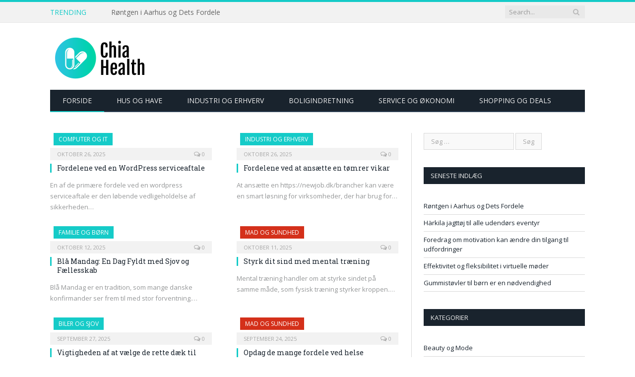

--- FILE ---
content_type: text/html; charset=UTF-8
request_url: https://chiahealth.dk/page/2/
body_size: 10102
content:
<!DOCTYPE html>

<!--[if IE 8]> <html class="ie ie8" lang="da-DK"> <![endif]-->
<!--[if IE 9]> <html class="ie ie9" lang="da-DK"> <![endif]-->
<!--[if gt IE 9]><!--> <html lang="da-DK"> <!--<![endif]-->

<head>


<meta charset="UTF-8" />
<title>Chia Health</title>

 
<meta name="viewport" content="width=device-width, initial-scale=1" />
<meta http-equiv="X-UA-Compatible" content="IE=edge" />
<link rel="pingback" href="https://chiahealth.dk/xmlrpc.php" />
	

	
<meta name='robots' content='max-image-preview:large' />
	<style>img:is([sizes="auto" i], [sizes^="auto," i]) { contain-intrinsic-size: 3000px 1500px }</style>
	<link rel='dns-prefetch' href='//fonts.googleapis.com' />
<link rel="alternate" type="application/rss+xml" title="Chia Health &raquo; Feed" href="https://chiahealth.dk/feed/" />
<link rel="alternate" type="application/rss+xml" title="Chia Health &raquo;-kommentar-feed" href="https://chiahealth.dk/comments/feed/" />
<script type="text/javascript">
/* <![CDATA[ */
window._wpemojiSettings = {"baseUrl":"https:\/\/s.w.org\/images\/core\/emoji\/16.0.1\/72x72\/","ext":".png","svgUrl":"https:\/\/s.w.org\/images\/core\/emoji\/16.0.1\/svg\/","svgExt":".svg","source":{"concatemoji":"https:\/\/chiahealth.dk\/wp-includes\/js\/wp-emoji-release.min.js?ver=6.8.3"}};
/*! This file is auto-generated */
!function(s,n){var o,i,e;function c(e){try{var t={supportTests:e,timestamp:(new Date).valueOf()};sessionStorage.setItem(o,JSON.stringify(t))}catch(e){}}function p(e,t,n){e.clearRect(0,0,e.canvas.width,e.canvas.height),e.fillText(t,0,0);var t=new Uint32Array(e.getImageData(0,0,e.canvas.width,e.canvas.height).data),a=(e.clearRect(0,0,e.canvas.width,e.canvas.height),e.fillText(n,0,0),new Uint32Array(e.getImageData(0,0,e.canvas.width,e.canvas.height).data));return t.every(function(e,t){return e===a[t]})}function u(e,t){e.clearRect(0,0,e.canvas.width,e.canvas.height),e.fillText(t,0,0);for(var n=e.getImageData(16,16,1,1),a=0;a<n.data.length;a++)if(0!==n.data[a])return!1;return!0}function f(e,t,n,a){switch(t){case"flag":return n(e,"\ud83c\udff3\ufe0f\u200d\u26a7\ufe0f","\ud83c\udff3\ufe0f\u200b\u26a7\ufe0f")?!1:!n(e,"\ud83c\udde8\ud83c\uddf6","\ud83c\udde8\u200b\ud83c\uddf6")&&!n(e,"\ud83c\udff4\udb40\udc67\udb40\udc62\udb40\udc65\udb40\udc6e\udb40\udc67\udb40\udc7f","\ud83c\udff4\u200b\udb40\udc67\u200b\udb40\udc62\u200b\udb40\udc65\u200b\udb40\udc6e\u200b\udb40\udc67\u200b\udb40\udc7f");case"emoji":return!a(e,"\ud83e\udedf")}return!1}function g(e,t,n,a){var r="undefined"!=typeof WorkerGlobalScope&&self instanceof WorkerGlobalScope?new OffscreenCanvas(300,150):s.createElement("canvas"),o=r.getContext("2d",{willReadFrequently:!0}),i=(o.textBaseline="top",o.font="600 32px Arial",{});return e.forEach(function(e){i[e]=t(o,e,n,a)}),i}function t(e){var t=s.createElement("script");t.src=e,t.defer=!0,s.head.appendChild(t)}"undefined"!=typeof Promise&&(o="wpEmojiSettingsSupports",i=["flag","emoji"],n.supports={everything:!0,everythingExceptFlag:!0},e=new Promise(function(e){s.addEventListener("DOMContentLoaded",e,{once:!0})}),new Promise(function(t){var n=function(){try{var e=JSON.parse(sessionStorage.getItem(o));if("object"==typeof e&&"number"==typeof e.timestamp&&(new Date).valueOf()<e.timestamp+604800&&"object"==typeof e.supportTests)return e.supportTests}catch(e){}return null}();if(!n){if("undefined"!=typeof Worker&&"undefined"!=typeof OffscreenCanvas&&"undefined"!=typeof URL&&URL.createObjectURL&&"undefined"!=typeof Blob)try{var e="postMessage("+g.toString()+"("+[JSON.stringify(i),f.toString(),p.toString(),u.toString()].join(",")+"));",a=new Blob([e],{type:"text/javascript"}),r=new Worker(URL.createObjectURL(a),{name:"wpTestEmojiSupports"});return void(r.onmessage=function(e){c(n=e.data),r.terminate(),t(n)})}catch(e){}c(n=g(i,f,p,u))}t(n)}).then(function(e){for(var t in e)n.supports[t]=e[t],n.supports.everything=n.supports.everything&&n.supports[t],"flag"!==t&&(n.supports.everythingExceptFlag=n.supports.everythingExceptFlag&&n.supports[t]);n.supports.everythingExceptFlag=n.supports.everythingExceptFlag&&!n.supports.flag,n.DOMReady=!1,n.readyCallback=function(){n.DOMReady=!0}}).then(function(){return e}).then(function(){var e;n.supports.everything||(n.readyCallback(),(e=n.source||{}).concatemoji?t(e.concatemoji):e.wpemoji&&e.twemoji&&(t(e.twemoji),t(e.wpemoji)))}))}((window,document),window._wpemojiSettings);
/* ]]> */
</script>
<style id='wp-emoji-styles-inline-css' type='text/css'>

	img.wp-smiley, img.emoji {
		display: inline !important;
		border: none !important;
		box-shadow: none !important;
		height: 1em !important;
		width: 1em !important;
		margin: 0 0.07em !important;
		vertical-align: -0.1em !important;
		background: none !important;
		padding: 0 !important;
	}
</style>
<link rel='stylesheet' id='wp-block-library-css' href='https://chiahealth.dk/wp-includes/css/dist/block-library/style.min.css?ver=6.8.3' type='text/css' media='all' />
<style id='classic-theme-styles-inline-css' type='text/css'>
/*! This file is auto-generated */
.wp-block-button__link{color:#fff;background-color:#32373c;border-radius:9999px;box-shadow:none;text-decoration:none;padding:calc(.667em + 2px) calc(1.333em + 2px);font-size:1.125em}.wp-block-file__button{background:#32373c;color:#fff;text-decoration:none}
</style>
<style id='global-styles-inline-css' type='text/css'>
:root{--wp--preset--aspect-ratio--square: 1;--wp--preset--aspect-ratio--4-3: 4/3;--wp--preset--aspect-ratio--3-4: 3/4;--wp--preset--aspect-ratio--3-2: 3/2;--wp--preset--aspect-ratio--2-3: 2/3;--wp--preset--aspect-ratio--16-9: 16/9;--wp--preset--aspect-ratio--9-16: 9/16;--wp--preset--color--black: #000000;--wp--preset--color--cyan-bluish-gray: #abb8c3;--wp--preset--color--white: #ffffff;--wp--preset--color--pale-pink: #f78da7;--wp--preset--color--vivid-red: #cf2e2e;--wp--preset--color--luminous-vivid-orange: #ff6900;--wp--preset--color--luminous-vivid-amber: #fcb900;--wp--preset--color--light-green-cyan: #7bdcb5;--wp--preset--color--vivid-green-cyan: #00d084;--wp--preset--color--pale-cyan-blue: #8ed1fc;--wp--preset--color--vivid-cyan-blue: #0693e3;--wp--preset--color--vivid-purple: #9b51e0;--wp--preset--gradient--vivid-cyan-blue-to-vivid-purple: linear-gradient(135deg,rgba(6,147,227,1) 0%,rgb(155,81,224) 100%);--wp--preset--gradient--light-green-cyan-to-vivid-green-cyan: linear-gradient(135deg,rgb(122,220,180) 0%,rgb(0,208,130) 100%);--wp--preset--gradient--luminous-vivid-amber-to-luminous-vivid-orange: linear-gradient(135deg,rgba(252,185,0,1) 0%,rgba(255,105,0,1) 100%);--wp--preset--gradient--luminous-vivid-orange-to-vivid-red: linear-gradient(135deg,rgba(255,105,0,1) 0%,rgb(207,46,46) 100%);--wp--preset--gradient--very-light-gray-to-cyan-bluish-gray: linear-gradient(135deg,rgb(238,238,238) 0%,rgb(169,184,195) 100%);--wp--preset--gradient--cool-to-warm-spectrum: linear-gradient(135deg,rgb(74,234,220) 0%,rgb(151,120,209) 20%,rgb(207,42,186) 40%,rgb(238,44,130) 60%,rgb(251,105,98) 80%,rgb(254,248,76) 100%);--wp--preset--gradient--blush-light-purple: linear-gradient(135deg,rgb(255,206,236) 0%,rgb(152,150,240) 100%);--wp--preset--gradient--blush-bordeaux: linear-gradient(135deg,rgb(254,205,165) 0%,rgb(254,45,45) 50%,rgb(107,0,62) 100%);--wp--preset--gradient--luminous-dusk: linear-gradient(135deg,rgb(255,203,112) 0%,rgb(199,81,192) 50%,rgb(65,88,208) 100%);--wp--preset--gradient--pale-ocean: linear-gradient(135deg,rgb(255,245,203) 0%,rgb(182,227,212) 50%,rgb(51,167,181) 100%);--wp--preset--gradient--electric-grass: linear-gradient(135deg,rgb(202,248,128) 0%,rgb(113,206,126) 100%);--wp--preset--gradient--midnight: linear-gradient(135deg,rgb(2,3,129) 0%,rgb(40,116,252) 100%);--wp--preset--font-size--small: 13px;--wp--preset--font-size--medium: 20px;--wp--preset--font-size--large: 36px;--wp--preset--font-size--x-large: 42px;--wp--preset--spacing--20: 0.44rem;--wp--preset--spacing--30: 0.67rem;--wp--preset--spacing--40: 1rem;--wp--preset--spacing--50: 1.5rem;--wp--preset--spacing--60: 2.25rem;--wp--preset--spacing--70: 3.38rem;--wp--preset--spacing--80: 5.06rem;--wp--preset--shadow--natural: 6px 6px 9px rgba(0, 0, 0, 0.2);--wp--preset--shadow--deep: 12px 12px 50px rgba(0, 0, 0, 0.4);--wp--preset--shadow--sharp: 6px 6px 0px rgba(0, 0, 0, 0.2);--wp--preset--shadow--outlined: 6px 6px 0px -3px rgba(255, 255, 255, 1), 6px 6px rgba(0, 0, 0, 1);--wp--preset--shadow--crisp: 6px 6px 0px rgba(0, 0, 0, 1);}:where(.is-layout-flex){gap: 0.5em;}:where(.is-layout-grid){gap: 0.5em;}body .is-layout-flex{display: flex;}.is-layout-flex{flex-wrap: wrap;align-items: center;}.is-layout-flex > :is(*, div){margin: 0;}body .is-layout-grid{display: grid;}.is-layout-grid > :is(*, div){margin: 0;}:where(.wp-block-columns.is-layout-flex){gap: 2em;}:where(.wp-block-columns.is-layout-grid){gap: 2em;}:where(.wp-block-post-template.is-layout-flex){gap: 1.25em;}:where(.wp-block-post-template.is-layout-grid){gap: 1.25em;}.has-black-color{color: var(--wp--preset--color--black) !important;}.has-cyan-bluish-gray-color{color: var(--wp--preset--color--cyan-bluish-gray) !important;}.has-white-color{color: var(--wp--preset--color--white) !important;}.has-pale-pink-color{color: var(--wp--preset--color--pale-pink) !important;}.has-vivid-red-color{color: var(--wp--preset--color--vivid-red) !important;}.has-luminous-vivid-orange-color{color: var(--wp--preset--color--luminous-vivid-orange) !important;}.has-luminous-vivid-amber-color{color: var(--wp--preset--color--luminous-vivid-amber) !important;}.has-light-green-cyan-color{color: var(--wp--preset--color--light-green-cyan) !important;}.has-vivid-green-cyan-color{color: var(--wp--preset--color--vivid-green-cyan) !important;}.has-pale-cyan-blue-color{color: var(--wp--preset--color--pale-cyan-blue) !important;}.has-vivid-cyan-blue-color{color: var(--wp--preset--color--vivid-cyan-blue) !important;}.has-vivid-purple-color{color: var(--wp--preset--color--vivid-purple) !important;}.has-black-background-color{background-color: var(--wp--preset--color--black) !important;}.has-cyan-bluish-gray-background-color{background-color: var(--wp--preset--color--cyan-bluish-gray) !important;}.has-white-background-color{background-color: var(--wp--preset--color--white) !important;}.has-pale-pink-background-color{background-color: var(--wp--preset--color--pale-pink) !important;}.has-vivid-red-background-color{background-color: var(--wp--preset--color--vivid-red) !important;}.has-luminous-vivid-orange-background-color{background-color: var(--wp--preset--color--luminous-vivid-orange) !important;}.has-luminous-vivid-amber-background-color{background-color: var(--wp--preset--color--luminous-vivid-amber) !important;}.has-light-green-cyan-background-color{background-color: var(--wp--preset--color--light-green-cyan) !important;}.has-vivid-green-cyan-background-color{background-color: var(--wp--preset--color--vivid-green-cyan) !important;}.has-pale-cyan-blue-background-color{background-color: var(--wp--preset--color--pale-cyan-blue) !important;}.has-vivid-cyan-blue-background-color{background-color: var(--wp--preset--color--vivid-cyan-blue) !important;}.has-vivid-purple-background-color{background-color: var(--wp--preset--color--vivid-purple) !important;}.has-black-border-color{border-color: var(--wp--preset--color--black) !important;}.has-cyan-bluish-gray-border-color{border-color: var(--wp--preset--color--cyan-bluish-gray) !important;}.has-white-border-color{border-color: var(--wp--preset--color--white) !important;}.has-pale-pink-border-color{border-color: var(--wp--preset--color--pale-pink) !important;}.has-vivid-red-border-color{border-color: var(--wp--preset--color--vivid-red) !important;}.has-luminous-vivid-orange-border-color{border-color: var(--wp--preset--color--luminous-vivid-orange) !important;}.has-luminous-vivid-amber-border-color{border-color: var(--wp--preset--color--luminous-vivid-amber) !important;}.has-light-green-cyan-border-color{border-color: var(--wp--preset--color--light-green-cyan) !important;}.has-vivid-green-cyan-border-color{border-color: var(--wp--preset--color--vivid-green-cyan) !important;}.has-pale-cyan-blue-border-color{border-color: var(--wp--preset--color--pale-cyan-blue) !important;}.has-vivid-cyan-blue-border-color{border-color: var(--wp--preset--color--vivid-cyan-blue) !important;}.has-vivid-purple-border-color{border-color: var(--wp--preset--color--vivid-purple) !important;}.has-vivid-cyan-blue-to-vivid-purple-gradient-background{background: var(--wp--preset--gradient--vivid-cyan-blue-to-vivid-purple) !important;}.has-light-green-cyan-to-vivid-green-cyan-gradient-background{background: var(--wp--preset--gradient--light-green-cyan-to-vivid-green-cyan) !important;}.has-luminous-vivid-amber-to-luminous-vivid-orange-gradient-background{background: var(--wp--preset--gradient--luminous-vivid-amber-to-luminous-vivid-orange) !important;}.has-luminous-vivid-orange-to-vivid-red-gradient-background{background: var(--wp--preset--gradient--luminous-vivid-orange-to-vivid-red) !important;}.has-very-light-gray-to-cyan-bluish-gray-gradient-background{background: var(--wp--preset--gradient--very-light-gray-to-cyan-bluish-gray) !important;}.has-cool-to-warm-spectrum-gradient-background{background: var(--wp--preset--gradient--cool-to-warm-spectrum) !important;}.has-blush-light-purple-gradient-background{background: var(--wp--preset--gradient--blush-light-purple) !important;}.has-blush-bordeaux-gradient-background{background: var(--wp--preset--gradient--blush-bordeaux) !important;}.has-luminous-dusk-gradient-background{background: var(--wp--preset--gradient--luminous-dusk) !important;}.has-pale-ocean-gradient-background{background: var(--wp--preset--gradient--pale-ocean) !important;}.has-electric-grass-gradient-background{background: var(--wp--preset--gradient--electric-grass) !important;}.has-midnight-gradient-background{background: var(--wp--preset--gradient--midnight) !important;}.has-small-font-size{font-size: var(--wp--preset--font-size--small) !important;}.has-medium-font-size{font-size: var(--wp--preset--font-size--medium) !important;}.has-large-font-size{font-size: var(--wp--preset--font-size--large) !important;}.has-x-large-font-size{font-size: var(--wp--preset--font-size--x-large) !important;}
:where(.wp-block-post-template.is-layout-flex){gap: 1.25em;}:where(.wp-block-post-template.is-layout-grid){gap: 1.25em;}
:where(.wp-block-columns.is-layout-flex){gap: 2em;}:where(.wp-block-columns.is-layout-grid){gap: 2em;}
:root :where(.wp-block-pullquote){font-size: 1.5em;line-height: 1.6;}
</style>
<link rel='stylesheet' id='contact-form-7-css' href='https://chiahealth.dk/wp-content/plugins/contact-form-7/includes/css/styles.css?ver=5.2.2' type='text/css' media='all' />
<link rel='stylesheet' id='smartmag-fonts-css' href='https://fonts.googleapis.com/css?family=Open+Sans%3A400%2C400Italic%2C600%2C700%7CRoboto+Slab&#038;subset' type='text/css' media='all' />
<link rel='stylesheet' id='smartmag-core-css' href='https://chiahealth.dk/wp-content/themes/smart-mag/style.css?ver=3.3.1' type='text/css' media='all' />
<link rel='stylesheet' id='smartmag-responsive-css' href='https://chiahealth.dk/wp-content/themes/smart-mag/css/responsive.css?ver=3.3.1' type='text/css' media='all' />
<link rel='stylesheet' id='smartmag-font-awesome-css' href='https://chiahealth.dk/wp-content/themes/smart-mag/css/fontawesome/css/font-awesome.min.css?ver=3.3.1' type='text/css' media='all' />
<style id='smartmag-font-awesome-inline-css' type='text/css'>
::selection { background: #15cbc8; }

::-moz-selection { background: #15cbc8; }

.top-bar, .post-content .modern-quote, .mobile-head { border-top-color: #15cbc8; }

.main-color,
.trending-ticker .heading,
.nav-light .menu > li:hover > a,
.nav-light .menu > .current-menu-item > a,
.nav-light .menu > .current-menu-parent > a,
.nav-light .menu li li:hover,
.nav-light .menu li li.current-menu-item,
.nav-light .mega-menu .sub-nav li:hover,
.nav-light .menu .sub-nav li.current-menu-item,
.nav-light .menu li li:hover > a,
.nav-light .menu li li.current-menu-item > a,
.nav-light .mega-menu .sub-nav li:hover > a,
.nav-light .menu .sub-nav li.current-menu-item > a,
.nav-light-search .active .search-icon,
.nav-light-search .search-icon:hover,
.breadcrumbs .location,
.gallery-title,
.section-head.prominent,
.recentcomments .url,
.block.posts .fa-angle-right,
.news-focus .section-head,
.focus-grid .section-head,
.post-meta-b .posted-by a,
.post-content a,
.main-stars,
.main-stars span:before,
.related-posts .section-head,
.comments-list .bypostauthor .comment-author a,
.error-page .text-404,
a.bbp-author-name { color: #15cbc8; }

.navigation .menu > li:hover > a,
.navigation .menu > .current-menu-item > a,
.navigation .menu > .current-menu-parent > a,
.navigation .menu > .current-menu-ancestor > a,
.block-head,
.tabbed .tabs-list .active a,
.comment-content .reply,
.sc-tabs .active a,
.nav-dark-b { border-bottom-color: #15cbc8; }

.main-featured .cat,
.main-featured .pages .flex-active,
.main-pagination .current,
.main-pagination a:hover,
.block-head .heading,
.cat-title,
.post .read-more a,
.rate-number .progress,
.listing-meta .rate-number .progress,
.review-box .overall,
.review-box .bar,
.post-pagination > span,
.button,
.sc-button-default:hover,
.drop-caps { background: #15cbc8; }

.nav-search .search-icon:hover,
.nav-search .active .search-icon { border-color: #15cbc8; }

.modal-header .modal-title,
.highlights h2:before,
.post-header .post-title:before,
.review-box .heading,
.main-heading,
.page-title,
.entry-title,
div.bbp-template-notice,
div.indicator-hint,
div.bbp-template-notice.info,
.post-content .wpcf7-not-valid-tip { border-left-color: #15cbc8; }

@media only screen and (max-width: 799px) { .navigation .mobile .fa { background: #15cbc8; } }

.mobile-head { border-top-color: #15cbc8; }


.cat-15, 
.cat-title.cat-15,
.block-head.cat-text-15 .heading { 
	background: #d70060;
}

.block-head.cat-text-15 {
	border-color: #d70060;
}
				
.cat-text-15, .section-head.cat-text-15 { color: #d70060; }
				 

.navigation .menu > .menu-cat-15:hover > a, .navigation .menu > .menu-cat-15.current-menu-item > a, .navigation .menu > .menu-cat-15.current-menu-parent > a {
	border-bottom-color: #d70060;
}

body.boxed.category-15 { background: url(http://theme-sphere.com/smart-mag/wp-content/uploads/2013/07/9278066227_ae25452933_b1.jpg) no-repeat center center fixed; -webkit-background-size: cover; background-size: cover; }

.cat-14, 
.cat-title.cat-14,
.block-head.cat-text-14 .heading { 
	background: #d4301a;
}

.block-head.cat-text-14 {
	border-color: #d4301a;
}
				
.cat-text-14, .section-head.cat-text-14 { color: #d4301a; }
				 

.navigation .menu > .menu-cat-14:hover > a, .navigation .menu > .menu-cat-14.current-menu-item > a, .navigation .menu > .menu-cat-14.current-menu-parent > a {
	border-bottom-color: #d4301a;
}


.cat-19, 
.cat-title.cat-19,
.block-head.cat-text-19 .heading { 
	background: #32742c;
}

.block-head.cat-text-19 {
	border-color: #32742c;
}
				
.cat-text-19, .section-head.cat-text-19 { color: #32742c; }
				 

.navigation .menu > .menu-cat-19:hover > a, .navigation .menu > .menu-cat-19.current-menu-item > a, .navigation .menu > .menu-cat-19.current-menu-parent > a {
	border-bottom-color: #32742c;
}


.cat-16, 
.cat-title.cat-16,
.block-head.cat-text-16 .heading { 
	background: #32742c;
}

.block-head.cat-text-16 {
	border-color: #32742c;
}
				
.cat-text-16, .section-head.cat-text-16 { color: #32742c; }
				 

.navigation .menu > .menu-cat-16:hover > a, .navigation .menu > .menu-cat-16.current-menu-item > a, .navigation .menu > .menu-cat-16.current-menu-parent > a {
	border-bottom-color: #32742c;
}


.cat-17, 
.cat-title.cat-17,
.block-head.cat-text-17 .heading { 
	background: #e67e22;
}

.block-head.cat-text-17 {
	border-color: #e67e22;
}
				
.cat-text-17, .section-head.cat-text-17 { color: #e67e22; }
				 

.navigation .menu > .menu-cat-17:hover > a, .navigation .menu > .menu-cat-17.current-menu-item > a, .navigation .menu > .menu-cat-17.current-menu-parent > a {
	border-bottom-color: #e67e22;
}


.cat-27, 
.cat-title.cat-27,
.block-head.cat-text-27 .heading { 
	background: #2980b9;
}

.block-head.cat-text-27 {
	border-color: #2980b9;
}
				
.cat-text-27, .section-head.cat-text-27 { color: #2980b9; }
				 

.navigation .menu > .menu-cat-27:hover > a, .navigation .menu > .menu-cat-27.current-menu-item > a, .navigation .menu > .menu-cat-27.current-menu-parent > a {
	border-bottom-color: #2980b9;
}


.cat-18, 
.cat-title.cat-18,
.block-head.cat-text-18 .heading { 
	background: #3498db;
}

.block-head.cat-text-18 {
	border-color: #3498db;
}
				
.cat-text-18, .section-head.cat-text-18 { color: #3498db; }
				 

.navigation .menu > .menu-cat-18:hover > a, .navigation .menu > .menu-cat-18.current-menu-item > a, .navigation .menu > .menu-cat-18.current-menu-parent > a {
	border-bottom-color: #3498db;
}


body.boxed {

background-repeat: no-repeat;
background-attachment: fixed;
background-position: center center;
-webkit-background-size: cover; -moz-background-size: cover;-o-background-size: cover; 
background-size: cover;
background-image: url('http://theme-sphere.com/smart-mag/wp-content/uploads/2014/01/5-4yas-4415263267_3c62eecb99_o.jpg');

}
</style>
<script type="text/javascript" src="https://chiahealth.dk/wp-includes/js/jquery/jquery.min.js?ver=3.7.1" id="jquery-core-js"></script>
<script type="text/javascript" src="https://chiahealth.dk/wp-includes/js/jquery/jquery-migrate.min.js?ver=3.4.1" id="jquery-migrate-js"></script>
<link rel="https://api.w.org/" href="https://chiahealth.dk/wp-json/" /><link rel="EditURI" type="application/rsd+xml" title="RSD" href="https://chiahealth.dk/xmlrpc.php?rsd" />
<meta name="generator" content="WordPress 6.8.3" />
	
<!--[if lt IE 9]>
<script src="https://chiahealth.dk/wp-content/themes/smart-mag/js/html5.js" type="text/javascript"></script>
<![endif]-->


<script>
document.querySelector('head').innerHTML += '<style class="bunyad-img-effects-css">.main img, .main-footer img { opacity: 0; }</style>';
</script>
	

</head>


<body class="home blog paged paged-2 wp-theme-smart-mag page-builder right-sidebar full img-effects has-nav-dark has-head-default">

<div class="main-wrap">

	
	
	<div class="top-bar">

		<div class="wrap">
			<section class="top-bar-content cf">
			
							
								<div class="trending-ticker">
					<span class="heading">Trending</span>

					<ul>
												
												
							<li><a href="https://chiahealth.dk/roentgen-i-aarhus-og-dets-fordele/" title="Røntgen i Aarhus og Dets Fordele">Røntgen i Aarhus og Dets Fordele</a></li>
						
												
							<li><a href="https://chiahealth.dk/harkila-jagttoej-til-alle-udendoers-eventyr/" title="Härkila jagttøj til alle udendørs eventyr">Härkila jagttøj til alle udendørs eventyr</a></li>
						
												
							<li><a href="https://chiahealth.dk/foredrag-om-motivation-kan-aendre-din-tilgang-til-udfordringer/" title="Foredrag om motivation kan ændre din tilgang til udfordringer">Foredrag om motivation kan ændre din tilgang til udfordringer</a></li>
						
												
							<li><a href="https://chiahealth.dk/effektivitet-og-fleksibilitet-i-virtuelle-moeder/" title="Effektivitet og fleksibilitet i virtuelle møder">Effektivitet og fleksibilitet i virtuelle møder</a></li>
						
												
							<li><a href="https://chiahealth.dk/gummistoevler-til-boern-er-en-noedvendighed/" title="Gummistøvler til børn er en nødvendighed">Gummistøvler til børn er en nødvendighed</a></li>
						
												
							<li><a href="https://chiahealth.dk/find-din-droemmeferiebolig-i-udlandet/" title="Find din drømmeferiebolig i udlandet">Find din drømmeferiebolig i udlandet</a></li>
						
												
							<li><a href="https://chiahealth.dk/oplev-et-uforglemmeligt-kaeresteophold/" title="Oplev et uforglemmeligt kæresteophold">Oplev et uforglemmeligt kæresteophold</a></li>
						
												
							<li><a href="https://chiahealth.dk/ai-systemer-revolutionerer-fremtiden/" title="AI systemer revolutionerer fremtiden">AI systemer revolutionerer fremtiden</a></li>
						
												
											</ul>
				</div>
				
									
					
		<div class="search">
			<form role="search" action="https://chiahealth.dk/" method="get">
				<input type="text" name="s" class="query live-search-query" value="" placeholder="Search..."/>
				<button class="search-button" type="submit"><i class="fa fa-search"></i></button>
			</form>
		</div> <!-- .search -->					
				
								
			</section>
		</div>
		
	</div>
	
	<div id="main-head" class="main-head">
		
		<div class="wrap">
			
			
			<header class="default">
			
				<div class="title">
							<a href="https://chiahealth.dk/" title="Chia Health" rel="home">
		
														
								
				<img src="https://chiahealth.dk/wp-content/uploads/2020/09/5ba72d97-0bc4-4ef5-839f-a1261ea1045a_200x200.png" class="logo-image" alt="Chia Health" />
					 
						
		</a>				</div>
				
									
					<div class="right">
										</div>
					
								
			</header>
				
							
				
<div class="main-nav">
	<div class="navigation-wrap cf">
	
		<nav class="navigation cf nav-dark">
		
			<div class>
			
				<div class="mobile" data-type="off-canvas" data-search="1">
					<a href="#" class="selected">
						<span class="text">Navigate</span><span class="current"></span> <i class="hamburger fa fa-bars"></i>
					</a>
				</div>
				
				<div class="menu-main-menu-container"><ul id="menu-main-menu" class="menu"><li id="menu-item-490" class="menu-item menu-item-type-custom menu-item-object-custom current-menu-item menu-item-home menu-item-490"><a href="https://chiahealth.dk">Forside</a></li>
<li id="menu-item-491" class="menu-item menu-item-type-taxonomy menu-item-object-category menu-cat-11 menu-item-491"><a href="https://chiahealth.dk/category/hus-og-have/">Hus og Have</a></li>
<li id="menu-item-492" class="menu-item menu-item-type-taxonomy menu-item-object-category menu-cat-12 menu-item-492"><a href="https://chiahealth.dk/category/industri-og-erhverv/">Industri og Erhverv</a></li>
<li id="menu-item-493" class="menu-item menu-item-type-taxonomy menu-item-object-category menu-cat-4 menu-item-493"><a href="https://chiahealth.dk/category/boligindretning/">Boligindretning</a></li>
<li id="menu-item-494" class="menu-item menu-item-type-taxonomy menu-item-object-category menu-cat-17 menu-item-494"><a href="https://chiahealth.dk/category/service-og-oekonomi/">Service og Økonomi</a></li>
<li id="menu-item-495" class="menu-item menu-item-type-taxonomy menu-item-object-category menu-cat-18 menu-item-495"><a href="https://chiahealth.dk/category/shopping-og-deals/">Shopping og deals</a></li>
</ul></div>				
						
			</div>
			
		</nav>
	
				
	</div>
</div>				
							
		</div>
		
				
	</div>	
	<div class="breadcrumbs-wrap">
		
		<div class="wrap">
				</div>
		
	</div>


<div class="main wrap cf">
	<div class="row">
		<div class="col-8 main-content">
	
				
			
		
		
	<div class="row b-row listing meta-above grid-2">
		
					
		<div class="column half b-col">
		
			<article class="highlights post-5298 post type-post status-publish format-standard category-computer-og-it">

					
		<span class="cat-title cat-5"><a href="https://chiahealth.dk/category/computer-og-it/" title="Computer og IT">Computer og IT</a></span>
		
						
				<a href="https://chiahealth.dk/fordelene-ved-en-wordpress-serviceaftale/" title="Fordelene ved en WordPress serviceaftale" class="image-link">
										
					
									</a>
				
							<div class="cf listing-meta meta above">
					
				<time datetime="2025-10-26T23:59:59+00:00" class="meta-item">oktober 26, 2025</time><span class="meta-item comments"><a href="https://chiahealth.dk/fordelene-ved-en-wordpress-serviceaftale/#respond"><i class="fa fa-comments-o"></i> 0</a></span>					
			</div>
						
				<h2 class="post-title"><a href="https://chiahealth.dk/fordelene-ved-en-wordpress-serviceaftale/">Fordelene ved en WordPress serviceaftale</a></h2>
				
								
				
								
				<div class="excerpt"><p>En af de primære fordele ved en wordpress serviceaftale er den løbende vedligeholdelse af sikkerheden&hellip;</p>
</div>
				
							
			</article>
		</div>
			
					
		<div class="column half b-col">
		
			<article class="highlights post-5297 post type-post status-publish format-standard category-industri-og-erhverv">

					
		<span class="cat-title cat-12"><a href="https://chiahealth.dk/category/industri-og-erhverv/" title="Industri og Erhverv">Industri og Erhverv</a></span>
		
						
				<a href="https://chiahealth.dk/fordelene-ved-at-ansaette-en-toemrer-vikar/" title="Fordelene ved at ansætte en tømrer vikar" class="image-link">
										
					
									</a>
				
							<div class="cf listing-meta meta above">
					
				<time datetime="2025-10-26T23:00:00+00:00" class="meta-item">oktober 26, 2025</time><span class="meta-item comments"><a href="https://chiahealth.dk/fordelene-ved-at-ansaette-en-toemrer-vikar/#respond"><i class="fa fa-comments-o"></i> 0</a></span>					
			</div>
						
				<h2 class="post-title"><a href="https://chiahealth.dk/fordelene-ved-at-ansaette-en-toemrer-vikar/">Fordelene ved at ansætte en tømrer vikar</a></h2>
				
								
				
								
				<div class="excerpt"><p>At ansætte en https://newjob.dk/brancher kan være en smart løsning for virksomheder, der har brug for&hellip;</p>
</div>
				
							
			</article>
		</div>
			
					
		<div class="column half b-col">
		
			<article class="highlights post-5282 post type-post status-publish format-standard category-familie-og-boern">

					
		<span class="cat-title cat-7"><a href="https://chiahealth.dk/category/familie-og-boern/" title="Familie og Børn">Familie og Børn</a></span>
		
						
				<a href="https://chiahealth.dk/blaa-mandag-en-dag-fyldt-med-sjov-og-faellesskab/" title="Blå Mandag: En Dag Fyldt med Sjov og Fællesskab" class="image-link">
										
					
									</a>
				
							<div class="cf listing-meta meta above">
					
				<time datetime="2025-10-12T06:42:36+00:00" class="meta-item">oktober 12, 2025</time><span class="meta-item comments"><a href="https://chiahealth.dk/blaa-mandag-en-dag-fyldt-med-sjov-og-faellesskab/#respond"><i class="fa fa-comments-o"></i> 0</a></span>					
			</div>
						
				<h2 class="post-title"><a href="https://chiahealth.dk/blaa-mandag-en-dag-fyldt-med-sjov-og-faellesskab/">Blå Mandag: En Dag Fyldt med Sjov og Fællesskab</a></h2>
				
								
				
								
				<div class="excerpt"><p>Blå Mandag er en tradition, som mange danske konfirmander ser frem til med stor forventning.&hellip;</p>
</div>
				
							
			</article>
		</div>
			
					
		<div class="column half b-col">
		
			<article class="highlights post-5280 post type-post status-publish format-standard category-mad-og-sundhed">

					
		<span class="cat-title cat-14"><a href="https://chiahealth.dk/category/mad-og-sundhed/" title="Mad og Sundhed">Mad og Sundhed</a></span>
		
						
				<a href="https://chiahealth.dk/styrk-dit-sind-med-mental-traening/" title="Styrk dit sind med mental træning" class="image-link">
										
					
									</a>
				
							<div class="cf listing-meta meta above">
					
				<time datetime="2025-10-11T15:49:12+00:00" class="meta-item">oktober 11, 2025</time><span class="meta-item comments"><a href="https://chiahealth.dk/styrk-dit-sind-med-mental-traening/#respond"><i class="fa fa-comments-o"></i> 0</a></span>					
			</div>
						
				<h2 class="post-title"><a href="https://chiahealth.dk/styrk-dit-sind-med-mental-traening/">Styrk dit sind med mental træning</a></h2>
				
								
				
								
				<div class="excerpt"><p>Mental træning handler om at styrke sindet på samme måde, som fysisk træning styrker kroppen.&hellip;</p>
</div>
				
							
			</article>
		</div>
			
					
		<div class="column half b-col">
		
			<article class="highlights post-5265 post type-post status-publish format-standard category-biler-og-sjov">

					
		<span class="cat-title cat-3"><a href="https://chiahealth.dk/category/biler-og-sjov/" title="Biler og sjov">Biler og sjov</a></span>
		
						
				<a href="https://chiahealth.dk/vigtigheden-af-at-vaelge-de-rette-daek-til-saesonen/" title="Vigtigheden af at vælge de rette dæk til sæsonen" class="image-link">
										
					
									</a>
				
							<div class="cf listing-meta meta above">
					
				<time datetime="2025-09-27T20:25:09+00:00" class="meta-item">september 27, 2025</time><span class="meta-item comments"><a href="https://chiahealth.dk/vigtigheden-af-at-vaelge-de-rette-daek-til-saesonen/#respond"><i class="fa fa-comments-o"></i> 0</a></span>					
			</div>
						
				<h2 class="post-title"><a href="https://chiahealth.dk/vigtigheden-af-at-vaelge-de-rette-daek-til-saesonen/">Vigtigheden af at vælge de rette dæk til sæsonen</a></h2>
				
								
				
								
				<div class="excerpt"><p>Når det kommer til bilens sikkerhed og ydeevne, er valget af de rette dæk afgørende.&hellip;</p>
</div>
				
							
			</article>
		</div>
			
					
		<div class="column half b-col">
		
			<article class="highlights post-5261 post type-post status-publish format-standard category-mad-og-sundhed">

					
		<span class="cat-title cat-14"><a href="https://chiahealth.dk/category/mad-og-sundhed/" title="Mad og Sundhed">Mad og Sundhed</a></span>
		
						
				<a href="https://chiahealth.dk/opdag-de-mange-fordele-ved-helse/" title="Opdag de mange fordele ved helse" class="image-link">
										
					
									</a>
				
							<div class="cf listing-meta meta above">
					
				<time datetime="2025-09-24T11:00:44+00:00" class="meta-item">september 24, 2025</time><span class="meta-item comments"><a href="https://chiahealth.dk/opdag-de-mange-fordele-ved-helse/#respond"><i class="fa fa-comments-o"></i> 0</a></span>					
			</div>
						
				<h2 class="post-title"><a href="https://chiahealth.dk/opdag-de-mange-fordele-ved-helse/">Opdag de mange fordele ved helse</a></h2>
				
								
				
								
				<div class="excerpt"><p>At opnå en sund livsstil handler om mere end blot at spise rigtigt og motionere.&hellip;</p>
</div>
				
							
			</article>
		</div>
			
					
		<div class="column half b-col">
		
			<article class="highlights post-5259 post type-post status-publish format-standard category-biler-og-sjov">

					
		<span class="cat-title cat-3"><a href="https://chiahealth.dk/category/biler-og-sjov/" title="Biler og sjov">Biler og sjov</a></span>
		
						
				<a href="https://chiahealth.dk/saadan-finder-du-din-droemmebil/" title="Sådan finder du din drømmebil" class="image-link">
										
					
									</a>
				
							<div class="cf listing-meta meta above">
					
				<time datetime="2025-09-23T08:00:00+00:00" class="meta-item">september 23, 2025</time><span class="meta-item comments"><a href="https://chiahealth.dk/saadan-finder-du-din-droemmebil/#respond"><i class="fa fa-comments-o"></i> 0</a></span>					
			</div>
						
				<h2 class="post-title"><a href="https://chiahealth.dk/saadan-finder-du-din-droemmebil/">Sådan finder du din drømmebil</a></h2>
				
								
				
								
				<div class="excerpt"><p>At finde den perfekte bil kan være en udfordrende opgave, men med de rette overvejelser&hellip;</p>
</div>
				
							
			</article>
		</div>
			
					
		<div class="column half b-col">
		
			<article class="highlights post-5252 post type-post status-publish format-standard category-biler-og-sjov">

					
		<span class="cat-title cat-3"><a href="https://chiahealth.dk/category/biler-og-sjov/" title="Biler og sjov">Biler og sjov</a></span>
		
						
				<a href="https://chiahealth.dk/saelg-din-bil-nemt-og-hurtigt/" title="Sælg din bil nemt og hurtigt" class="image-link">
										
					
									</a>
				
							<div class="cf listing-meta meta above">
					
				<time datetime="2025-09-17T12:00:00+00:00" class="meta-item">september 17, 2025</time><span class="meta-item comments"><a href="https://chiahealth.dk/saelg-din-bil-nemt-og-hurtigt/#respond"><i class="fa fa-comments-o"></i> 0</a></span>					
			</div>
						
				<h2 class="post-title"><a href="https://chiahealth.dk/saelg-din-bil-nemt-og-hurtigt/">Sælg din bil nemt og hurtigt</a></h2>
				
								
				
								
				<div class="excerpt"><p>At sælge sin bil kan være en stor beslutning, der kræver nøje overvejelse. Først og&hellip;</p>
</div>
				
							
			</article>
		</div>
			
					
		<div class="column half b-col">
		
			<article class="highlights post-5243 post type-post status-publish format-standard category-biler-og-sjov">

					
		<span class="cat-title cat-3"><a href="https://chiahealth.dk/category/biler-og-sjov/" title="Biler og sjov">Biler og sjov</a></span>
		
						
				<a href="https://chiahealth.dk/saadan-vaelger-du-den-rigtige-bil-til-dine-behov/" title="Sådan vælger du den rigtige bil til dine behov" class="image-link">
										
					
									</a>
				
							<div class="cf listing-meta meta above">
					
				<time datetime="2025-09-10T00:00:00+00:00" class="meta-item">september 10, 2025</time><span class="meta-item comments"><a href="https://chiahealth.dk/saadan-vaelger-du-den-rigtige-bil-til-dine-behov/#respond"><i class="fa fa-comments-o"></i> 0</a></span>					
			</div>
						
				<h2 class="post-title"><a href="https://chiahealth.dk/saadan-vaelger-du-den-rigtige-bil-til-dine-behov/">Sådan vælger du den rigtige bil til dine behov</a></h2>
				
								
				
								
				<div class="excerpt"><p>Når du skal vælge en bil, er det vigtigt at overveje, hvor meget plads du&hellip;</p>
</div>
				
							
			</article>
		</div>
			
					
		<div class="column half b-col">
		
			<article class="highlights post-5237 post type-post status-publish format-standard category-hobby-og-dyr">

					
		<span class="cat-title cat-10"><a href="https://chiahealth.dk/category/hobby-og-dyr/" title="Hobby og Dyr">Hobby og Dyr</a></span>
		
						
				<a href="https://chiahealth.dk/opdag-magien-med-pokemon-kort/" title="Opdag magien med Pokémon-kort" class="image-link">
										
					
									</a>
				
							<div class="cf listing-meta meta above">
					
				<time datetime="2025-09-04T03:00:27+00:00" class="meta-item">september 4, 2025</time><span class="meta-item comments"><a href="https://chiahealth.dk/opdag-magien-med-pokemon-kort/#respond"><i class="fa fa-comments-o"></i> 0</a></span>					
			</div>
						
				<h2 class="post-title"><a href="https://chiahealth.dk/opdag-magien-med-pokemon-kort/">Opdag magien med Pokémon-kort</a></h2>
				
								
				
								
				<div class="excerpt"><p>Pokémon-kort har været en del af populærkulturen siden slutningen af 1990&#8217;erne og fortsætter med at&hellip;</p>
</div>
				
							
			</article>
		</div>
			
						
	</div>
	
	
			
	<div class="main-pagination">
		<a class="prev page-numbers" href="https://chiahealth.dk/"><i class="fa fa-angle-left"></i><span class="visuallyhidden">Previous</span></a>
<a class="page-numbers" href="https://chiahealth.dk/">1</a>
<span aria-current="page" class="page-numbers current">2</span>
<a class="page-numbers" href="https://chiahealth.dk/page/3/">3</a>
<a class="page-numbers" href="https://chiahealth.dk/page/4/">4</a>
<span class="page-numbers dots">&hellip;</span>
<a class="page-numbers" href="https://chiahealth.dk/page/51/">51</a>
<a class="next page-numbers" href="https://chiahealth.dk/page/3/"><span class="visuallyhidden">Next</span><i class="fa fa-angle-right"></i></a>	</div>
		
			

	
		</div>
		
		
			
		
		
		<aside class="col-4 sidebar">
		
					<div class="">
			
				<ul>
				
				<li id="search-2" class="widget widget_search"><form role="search" method="get" class="search-form" action="https://chiahealth.dk/">
				<label>
					<span class="screen-reader-text">Søg efter:</span>
					<input type="search" class="search-field" placeholder="Søg &hellip;" value="" name="s" />
				</label>
				<input type="submit" class="search-submit" value="Søg" />
			</form></li>

		<li id="recent-posts-2" class="widget widget_recent_entries">
		<h3 class="widgettitle">Seneste indlæg</h3>
		<ul>
											<li>
					<a href="https://chiahealth.dk/roentgen-i-aarhus-og-dets-fordele/">Røntgen i Aarhus og Dets Fordele</a>
									</li>
											<li>
					<a href="https://chiahealth.dk/harkila-jagttoej-til-alle-udendoers-eventyr/">Härkila jagttøj til alle udendørs eventyr</a>
									</li>
											<li>
					<a href="https://chiahealth.dk/foredrag-om-motivation-kan-aendre-din-tilgang-til-udfordringer/">Foredrag om motivation kan ændre din tilgang til udfordringer</a>
									</li>
											<li>
					<a href="https://chiahealth.dk/effektivitet-og-fleksibilitet-i-virtuelle-moeder/">Effektivitet og fleksibilitet i virtuelle møder</a>
									</li>
											<li>
					<a href="https://chiahealth.dk/gummistoevler-til-boern-er-en-noedvendighed/">Gummistøvler til børn er en nødvendighed</a>
									</li>
					</ul>

		</li>
<li id="categories-2" class="widget widget_categories"><h3 class="widgettitle">Kategorier</h3>
			<ul>
					<li class="cat-item cat-item-2"><a href="https://chiahealth.dk/category/beauty-og-mode/">Beauty og Mode</a>
</li>
	<li class="cat-item cat-item-3"><a href="https://chiahealth.dk/category/biler-og-sjov/">Biler og sjov</a>
</li>
	<li class="cat-item cat-item-4"><a href="https://chiahealth.dk/category/boligindretning/">Boligindretning</a>
</li>
	<li class="cat-item cat-item-5"><a href="https://chiahealth.dk/category/computer-og-it/">Computer og IT</a>
</li>
	<li class="cat-item cat-item-6"><a href="https://chiahealth.dk/category/elektronik/">Elektronik</a>
</li>
	<li class="cat-item cat-item-7"><a href="https://chiahealth.dk/category/familie-og-boern/">Familie og Børn</a>
</li>
	<li class="cat-item cat-item-8"><a href="https://chiahealth.dk/category/ferie-og-lejligheder/">Ferie og lejligheder</a>
</li>
	<li class="cat-item cat-item-9"><a href="https://chiahealth.dk/category/gadgets/">Gadgets</a>
</li>
	<li class="cat-item cat-item-10"><a href="https://chiahealth.dk/category/hobby-og-dyr/">Hobby og Dyr</a>
</li>
	<li class="cat-item cat-item-11"><a href="https://chiahealth.dk/category/hus-og-have/">Hus og Have</a>
</li>
	<li class="cat-item cat-item-1"><a href="https://chiahealth.dk/category/uncategorized/">Ikke kategoriseret</a>
</li>
	<li class="cat-item cat-item-12"><a href="https://chiahealth.dk/category/industri-og-erhverv/">Industri og Erhverv</a>
</li>
	<li class="cat-item cat-item-13"><a href="https://chiahealth.dk/category/kunst-og-kultur/">Kunst og kultur</a>
</li>
	<li class="cat-item cat-item-14"><a href="https://chiahealth.dk/category/mad-og-sundhed/">Mad og Sundhed</a>
</li>
	<li class="cat-item cat-item-16"><a href="https://chiahealth.dk/category/nyheder/">Nyheder</a>
</li>
	<li class="cat-item cat-item-17"><a href="https://chiahealth.dk/category/service-og-oekonomi/">Service og Økonomi</a>
</li>
	<li class="cat-item cat-item-18"><a href="https://chiahealth.dk/category/shopping-og-deals/">Shopping og deals</a>
</li>
			</ul>

			</li>
<li id="archives-2" class="widget widget_archive"><h3 class="widgettitle">Arkiver</h3>
			<ul>
					<li><a href='https://chiahealth.dk/2025/12/'>december 2025</a></li>
	<li><a href='https://chiahealth.dk/2025/11/'>november 2025</a></li>
	<li><a href='https://chiahealth.dk/2025/10/'>oktober 2025</a></li>
	<li><a href='https://chiahealth.dk/2025/09/'>september 2025</a></li>
	<li><a href='https://chiahealth.dk/2025/08/'>august 2025</a></li>
	<li><a href='https://chiahealth.dk/2025/07/'>juli 2025</a></li>
	<li><a href='https://chiahealth.dk/2025/06/'>juni 2025</a></li>
	<li><a href='https://chiahealth.dk/2025/05/'>maj 2025</a></li>
	<li><a href='https://chiahealth.dk/2025/04/'>april 2025</a></li>
	<li><a href='https://chiahealth.dk/2025/03/'>marts 2025</a></li>
	<li><a href='https://chiahealth.dk/2025/02/'>februar 2025</a></li>
	<li><a href='https://chiahealth.dk/2025/01/'>januar 2025</a></li>
	<li><a href='https://chiahealth.dk/2024/12/'>december 2024</a></li>
	<li><a href='https://chiahealth.dk/2024/11/'>november 2024</a></li>
	<li><a href='https://chiahealth.dk/2024/10/'>oktober 2024</a></li>
	<li><a href='https://chiahealth.dk/2024/09/'>september 2024</a></li>
	<li><a href='https://chiahealth.dk/2024/08/'>august 2024</a></li>
	<li><a href='https://chiahealth.dk/2024/07/'>juli 2024</a></li>
	<li><a href='https://chiahealth.dk/2024/06/'>juni 2024</a></li>
	<li><a href='https://chiahealth.dk/2024/05/'>maj 2024</a></li>
	<li><a href='https://chiahealth.dk/2024/04/'>april 2024</a></li>
	<li><a href='https://chiahealth.dk/2024/03/'>marts 2024</a></li>
	<li><a href='https://chiahealth.dk/2024/02/'>februar 2024</a></li>
	<li><a href='https://chiahealth.dk/2024/01/'>januar 2024</a></li>
	<li><a href='https://chiahealth.dk/2023/12/'>december 2023</a></li>
	<li><a href='https://chiahealth.dk/2023/11/'>november 2023</a></li>
	<li><a href='https://chiahealth.dk/2023/10/'>oktober 2023</a></li>
	<li><a href='https://chiahealth.dk/2023/09/'>september 2023</a></li>
	<li><a href='https://chiahealth.dk/2023/08/'>august 2023</a></li>
	<li><a href='https://chiahealth.dk/2023/07/'>juli 2023</a></li>
	<li><a href='https://chiahealth.dk/2023/06/'>juni 2023</a></li>
	<li><a href='https://chiahealth.dk/2023/05/'>maj 2023</a></li>
	<li><a href='https://chiahealth.dk/2023/04/'>april 2023</a></li>
	<li><a href='https://chiahealth.dk/2023/03/'>marts 2023</a></li>
	<li><a href='https://chiahealth.dk/2023/02/'>februar 2023</a></li>
	<li><a href='https://chiahealth.dk/2023/01/'>januar 2023</a></li>
	<li><a href='https://chiahealth.dk/2022/12/'>december 2022</a></li>
	<li><a href='https://chiahealth.dk/2022/11/'>november 2022</a></li>
	<li><a href='https://chiahealth.dk/2022/10/'>oktober 2022</a></li>
	<li><a href='https://chiahealth.dk/2022/09/'>september 2022</a></li>
	<li><a href='https://chiahealth.dk/2022/08/'>august 2022</a></li>
	<li><a href='https://chiahealth.dk/2022/07/'>juli 2022</a></li>
	<li><a href='https://chiahealth.dk/2022/06/'>juni 2022</a></li>
	<li><a href='https://chiahealth.dk/2022/05/'>maj 2022</a></li>
	<li><a href='https://chiahealth.dk/2022/04/'>april 2022</a></li>
	<li><a href='https://chiahealth.dk/2022/03/'>marts 2022</a></li>
	<li><a href='https://chiahealth.dk/2022/02/'>februar 2022</a></li>
	<li><a href='https://chiahealth.dk/2022/01/'>januar 2022</a></li>
	<li><a href='https://chiahealth.dk/2021/12/'>december 2021</a></li>
	<li><a href='https://chiahealth.dk/2021/11/'>november 2021</a></li>
	<li><a href='https://chiahealth.dk/2021/10/'>oktober 2021</a></li>
	<li><a href='https://chiahealth.dk/2021/09/'>september 2021</a></li>
	<li><a href='https://chiahealth.dk/2021/08/'>august 2021</a></li>
	<li><a href='https://chiahealth.dk/2021/07/'>juli 2021</a></li>
	<li><a href='https://chiahealth.dk/2021/05/'>maj 2021</a></li>
	<li><a href='https://chiahealth.dk/2021/04/'>april 2021</a></li>
	<li><a href='https://chiahealth.dk/2021/03/'>marts 2021</a></li>
	<li><a href='https://chiahealth.dk/2021/02/'>februar 2021</a></li>
	<li><a href='https://chiahealth.dk/2021/01/'>januar 2021</a></li>
	<li><a href='https://chiahealth.dk/2020/12/'>december 2020</a></li>
	<li><a href='https://chiahealth.dk/2020/11/'>november 2020</a></li>
	<li><a href='https://chiahealth.dk/2020/10/'>oktober 2020</a></li>
			</ul>

			</li>
		
				</ul>
		
			</div>
		
		</aside>
		
			
	</div> <!-- .row -->
</div> <!-- .main -->


		
	<footer class="main-footer">
	
			<div class="wrap">
		
				
		</div>
	
		
	
			<div class="lower-foot">
			<div class="wrap">
		
					
			</div>
		</div>		
		
	</footer>
	
</div> <!-- .main-wrap -->

<script type="speculationrules">
{"prefetch":[{"source":"document","where":{"and":[{"href_matches":"\/*"},{"not":{"href_matches":["\/wp-*.php","\/wp-admin\/*","\/wp-content\/uploads\/*","\/wp-content\/*","\/wp-content\/plugins\/*","\/wp-content\/themes\/smart-mag\/*","\/*\\?(.+)"]}},{"not":{"selector_matches":"a[rel~=\"nofollow\"]"}},{"not":{"selector_matches":".no-prefetch, .no-prefetch a"}}]},"eagerness":"conservative"}]}
</script>
<script type="text/javascript" id="contact-form-7-js-extra">
/* <![CDATA[ */
var wpcf7 = {"apiSettings":{"root":"https:\/\/chiahealth.dk\/wp-json\/contact-form-7\/v1","namespace":"contact-form-7\/v1"}};
/* ]]> */
</script>
<script type="text/javascript" src="https://chiahealth.dk/wp-content/plugins/contact-form-7/includes/js/scripts.js?ver=5.2.2" id="contact-form-7-js"></script>
<script type="text/javascript" id="bunyad-theme-js-extra">
/* <![CDATA[ */
var Bunyad = {"ajaxurl":"https:\/\/chiahealth.dk\/wp-admin\/admin-ajax.php"};
/* ]]> */
</script>
<script type="text/javascript" src="https://chiahealth.dk/wp-content/themes/smart-mag/js/bunyad-theme.js?ver=3.3.1" id="bunyad-theme-js"></script>
<script type="text/javascript" src="https://chiahealth.dk/wp-content/themes/smart-mag/js/jquery.flexslider-min.js?ver=3.3.1" id="flex-slider-js"></script>
<script type="text/javascript" src="https://chiahealth.dk/wp-content/themes/smart-mag/js/jquery.sticky-sidebar.min.js?ver=3.3.1" id="sticky-sidebar-js"></script>

</body>
</html>